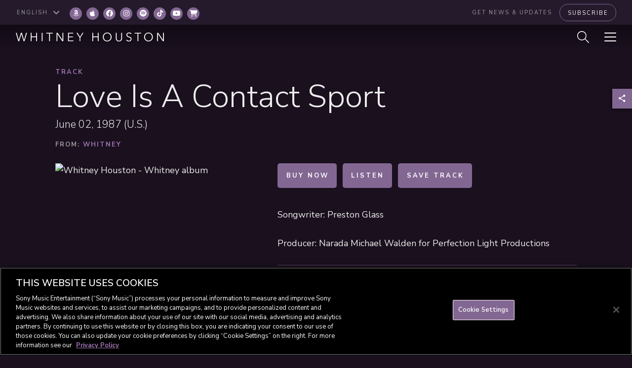

--- FILE ---
content_type: text/html; charset=UTF-8
request_url: https://sme.theappreciationengine.com/framework-v1.8/flow/496/prep?pre_cache=1&from=43fc54e99b7f9933c64e32c28a023961&segment=&consent=&referring_url=
body_size: 74
content:
flow_e26b4350eaf3d872b81b3399a89cb4f6

--- FILE ---
content_type: application/javascript; charset=UTF-8
request_url: https://www.whitneyhouston.com/wp-content/themes/whitney-v2/assets/js/single-music.js
body_size: 2968
content:
var spotify_user_id = null;
var spotify_access_token = null;
var deezer_user_id = null;
var deezer_access_token = null;
var sm;
var ae_js;
var ae_member;

DZ.init({
    appId: '226382',
    channelUrl: '../../inc/channel.php'
});

// AE 6f1f5af4a7bf0cf12b35542b7483e2a95e76897ed3628432f625dff3b42e00c4
// AE Segment ID 27457
// AE Brand ID 3447914
// Form 23234

// AE Activities
// {"actions":{"formsubmission":12664},"mailing_list_optins":{"a0S61000002yg58EAA":12665}}
// 12664                    Form Submissions
// 12665                    Whitney Houston Opt-ins
// 12666                    Whitney Houston - Save Spotify Album
// 12667                    Whitney Houston - Save Spotify Track
// 12668                    Whitney Houston - Save Deezer Album
// 12669                    Whitney Houston - Save Deezer Track
// 12670                    Whitney Houston - Save Apple Album
// 12671                    Whitney Houston - Save Apple Track

jQuery.extend(verge);
jQuery(document).ready(function ($) {
    // Single Video Lightbox
    $('.track-video').magnificPopup({
        type: 'inline',
        closeMarkup: '<button title="%title%" type="button" class="mfp-close"><i class="fas fa-close" aria-hidden="true"></i><span class="sr-only">Close</span></button>',
        callbacks: {
            change: function () {
                $('.video-lightbox').each(function () {
                    const iframe = $(this).find('iframe');
                    if (iframe.length > 0) {
                        let src = iframe.attr('src');
                        iframe.attr('src', src.replace('autoplay=1', 'autoplay=0'));
                    }
                });

                this.contentContainer.find('.media-lightbox-arrows').hide();
            },
            beforeClose: function () {
                const iframe = this.contentContainer.find('iframe');
                let src = iframe.attr('src');
                iframe.attr('src', src.replace('autoplay=1', 'autoplay=0'));
            }
        }
    });

    // Videos Lightbox
    $('#related-videos .related-item>a').magnificPopup({
        type: 'inline',
        gallery: {
            enabled: true
        },
        closeMarkup: '<button title="%title%" type="button" class="mfp-close"><i class="fas fa-close" aria-hidden="true"></i><span class="sr-only">Close</span></button>',
        callbacks: {
            change: function () {
                $('.video-lightbox').each(function () {
                    const iframe = $(this).find('iframe');
                    if (iframe.length > 0) {
                        let src = iframe.attr('src');
                        if (src) {
                            iframe.attr('src', src.replace('autoplay=1', 'autoplay=0'));
                        }
                    }
                });
                if (this.items.length === 1) {
                    this.contentContainer.find('.media-lightbox-arrows').hide();
                }
                this.contentContainer.find('.media-lightbox-counter').html((this.index + 1) + ' of ' + this.items.length);

                if (this.index === 0) {
                    this.contentContainer.find('.media-lightbox-arrow-left').addClass('disabled');
                } else {
                    this.contentContainer.find('.media-lightbox-arrow-left').removeClass('disabled');
                }

                if (this.index === this.items.length - 1) {
                    this.contentContainer.find('.media-lightbox-arrow-right').addClass('disabled');
                } else {
                    this.contentContainer.find('.media-lightbox-arrow-right').removeClass('disabled');
                }
            },
            beforeClose: function () {
                const iframe = this.contentContainer.find('iframe');
                let src = iframe.attr('src');
                iframe.attr('src', src.replace('autoplay=1', 'autoplay=0'));
            }
        }
    });

    $('#mobile-video-link').magnificPopup({
        type: 'inline',
        closeMarkup: '<button title="%title%" type="button" class="mfp-close"><i class="fas fa-close" aria-hidden="true"></i><span class="sr-only">Close</span></button>',
        callbacks: {
            change: function () {
                if (this.items.length === 1) {
                    this.contentContainer.find('.media-lightbox-arrows').hide();
                }
                this.contentContainer.find('.media-lightbox-counter').html((this.index + 1) + ' of ' + this.items.length);

                if (this.index === 0) {
                    this.contentContainer.find('.media-lightbox-arrow-left').addClass('disabled');
                } else {
                    this.contentContainer.find('.media-lightbox-arrow-left').removeClass('disabled');
                }

                if (this.index === this.items.length - 1) {
                    this.contentContainer.find('.media-lightbox-arrow-right').addClass('disabled');
                } else {
                    this.contentContainer.find('.media-lightbox-arrow-right').removeClass('disabled');
                }
            },
            beforeClose: function () {
                const iframe = this.contentContainer.find('iframe');
                let src = iframe.attr('src');
                iframe.attr('src', src.replace('autoplay=1', 'autoplay=0'));
            }
        }
    });

    // Photos Lightbox
    $('#related-photos .related-item>a').magnificPopup({
        type: 'inline',
        gallery: {
            enabled: true
        },
        closeMarkup: '<button title="%title%" type="button" class="mfp-close"><i class="fas fa-close" aria-hidden="true"></i><span class="sr-only">Close</span></button>',
        callbacks: {
            change: function () {
                if (this.items.length === 1) {
                    this.contentContainer.find('.media-lightbox-arrows').hide();
                }
                this.contentContainer.find('.media-lightbox-counter').html((this.index + 1) + ' of ' + this.items.length);

                if (this.index === 0) {
                    this.contentContainer.find('.media-lightbox-arrow-left').addClass('disabled');
                } else {
                    this.contentContainer.find('.media-lightbox-arrow-left').removeClass('disabled');
                }

                if (this.index === this.items.length - 1) {
                    this.contentContainer.find('.media-lightbox-arrow-right').addClass('disabled');
                } else {
                    this.contentContainer.find('.media-lightbox-arrow-right').removeClass('disabled');
                }
            }
        }
    });

    // Art Scroll
    /*$(window).on('scroll', function (e) {
     const scroll_top = $(window).scrollTop();
     const page_content_top = $('.page-content').position().top;
     let info_col = $('.info-col');
     let img = $('.art-col img');


     if ($.viewportW() >= 1024) {
     if ((scroll_top > page_content_top - img.outerHeight()) && (scroll_top < info_col.outerHeight() - img.outerHeight())) {
     img.css('top', scroll_top);
     }
     } else {
     img.css('top', 0);
     }
     });*/
    $(window).on('scroll', function (e) {
        let img = $('.art-col img');
        const scroll_top = $(window).scrollTop();
        const page_content_top = $('.page-content').position().top;
        const comments_link_top = $('.footer-top').position().top;

        if ($.viewportW() >= 1024) {
            if ((scroll_top > (page_content_top - img.outerHeight())) && (scroll_top + (img.outerHeight() / 2) < (comments_link_top - img.outerHeight()))) {
                img.css('top', scroll_top);
            }
        } else {
            img.css('top', 0);
        }
    });

    // Music Save
    $('.music-save').magnificPopup({
        type: 'inline',
        midClick: true,
        callbacks: {
            close: function () {
                $('.apple-form').hide();
                $('.save-message').html('').hide();
            }
        }
    });

    // Spotify Add
    $('.spotify-add').on('click', function (e) {
        e.preventDefault();
        let uri = $(this).attr('data-spotify-uri');
        $('.apple-form').slideUp();

        if (uri) {
            let timer = setInterval(function () {
                if (spotify_user_id !== null && spotify_access_token !== null) {
                    clearInterval(timer);
                    spotifyAdd(uri).then(function (res) {
                        $('.save-message').html('Your Spotify library has been updated.').show();
                    }).catch(function (err) {
                        console.log('err');
                        console.log(err);
                        alert('An error has occurred.');
                    });
                }
            }, 1000);
        }
    });

    function spotifyAdd(uri) {
        let spotify_api = new SpotifyWebApi();
        spotify_api.setAccessToken(spotify_access_token);

        if (uri.includes('spotify:album:')) {
            const sanitized_uri = uri.replace('spotify:album:', '');
            return spotify_api.addToMySavedAlbums([sanitized_uri]).then(function (res) {
                var ae_activities = '{"actions":{"presave":12666},"mailing_list_optins":{"a0S61000002yg58EAA":12664}}';
                formSubmission(ae_activities);

                return res;
            }).catch(function (err) {
                return Promise.reject(err);
            });
        }

        if (uri.includes('spotify:track:')) {
            const sanitized_uri = uri.replace('spotify:track:', '');
            return spotify_api.addToMySavedTracks([sanitized_uri]).then(function (res) {
                var ae_activities = '{"actions":{"presave":12667},"mailing_list_optins":{"a0S61000002yg58EAA":12664}}';
                formSubmission(ae_activities);
                return res;
            }).catch(function (err) {
                return Promise.reject(err);
            });
        }

        return Promise.reject('Invalid input.');
    }

    // Deezer Add
    $('.deezer-add').on('click', function (e) {
        e.preventDefault();
        let id = $(this).attr('data-deezer-id');
        let type = $(this).attr('data-deezer-type');
        $('.apple-form').slideUp();

        if (id && type) {
            let timer = setInterval(function () {
                if (deezer_user_id !== null && deezer_access_token !== null) {
                    DZ.token = deezer_access_token;
                    clearInterval(timer);
                    deezerAdd(id, type).then(function (res) {
                        $('.save-message').html('Your Deezer library has been updated.').show();
                    }).catch(function (err) {
                        console.log('err');
                        console.log(err);
                        alert('An error has occurred.');
                    });
                }
            }, 1000);
        }

    });

    function deezerAdd(id, type) {
        return deezerAPICall(id, type);
    }

    function deezerAPICall(id, type) {
        return new Promise(function (resolve, reject) {
            if (type === 'album') {
                DZ.api('/user/me/albums', 'POST', {album_id: id}, function (response) {
                    if (response === true) {
                        var ae_activities = '{"actions":{"presave":12668},"mailing_list_optins":{"a0S61000002yg58EAA":12664}}';
                        formSubmission(ae_activities);
                        resolve(true);
                    } else {
                        reject(false);
                    }
                });
            } else {
                DZ.api('/user/me/tracks', 'POST', {track_id: id}, function (response) {
                    if (response === true) {
                        var ae_activities = '{"actions":{"presave":12669},"mailing_list_optins":{"a0S61000002yg58EAA":12664}}';
                        formSubmission(ae_activities);
                        resolve(true);
                    } else {
                        reject(false);
                    }
                });
            }
        });
        /*return new Promise(function (resolve, reject) {
         jQuery.ajax({
         url: ajax_object.ajax_url,
         method: 'POST',
         dataType: 'json',
         xhrFields: {
         withCredentials: false
         },
         data: {
         action: 'whitney_deezer_add',
         deezer_id: id,
         deezer_type: type,
         deezer_access_token: deezer_access_token
         },
         success: function (data, textStatus, jqXHR) {
         if (type === 'track') {
         var ae_activities = '{"actions":{"presave":12669},"mailing_list_optins":{"a0S61000002yg58EAA":12664}}';
         }

         if (type === 'album') {
         var ae_activities = '{"actions":{"presave":12668},"mailing_list_optins":{"a0S61000002yg58EAA":12664}}';
         }

         formSubmission(ae_activities);

         resolve(data);
         },
         error: function (jqXHR, textStatus, errorThrown) {
         reject(textStatus);
         }
         });
         });*/
    }

    // NL Submit
    function formSubmission(ae_activities) {
        console.log(ae_member);
        $.ajax({
            url: 'https://subs.sonymusicfans.com/submit',
            method: 'POST',
            xhrFields: {
                withCredentials: false
            },
            data: {
                field_email_address: ae_member.data.Email,
                ae: '6f1f5af4a7bf0cf12b35542b7483e2a95e76897ed3628432f625dff3b42e00c4',
                ae_member_id: ae_member.data.ID,
                ae_brand_id: '3447914',
                ae_segment_id: '27457',
                ae_activities: ae_activities,
                form: '23234'
            }
        });
    }

    // Apple Add
    $('.apple-add').on('click', function (e) {
        e.preventDefault();
        let id = $(this).attr('data-apple-id');
        let type = $(this).attr('data-apple-type');

        if (id && type) {

            sm.am_albums = [id];

            if (type === 'track') {
                sm.ae_activities = '{"actions":{"presave":12670},"mailing_list_optins":{"a0S61000002yg58EAA":12664}}';
            }

            if (type === 'album') {
                sm.ae_activities = '{"actions":{"presave":12671},"mailing_list_optins":{"a0S61000002yg58EAA":12664}}';
            }

            $('.apple-form').slideDown();
        }

    });

    $('.apple-form').on('submit', function (e) {
        e.preventDefault();
        var email = $(this).find('.input').val();
        sm.doActions(email).then(function () {
            //$('.apple-form').html('Your Deezer library has been updated.').slideUp();
            $('.apple-form').slideUp();
            $('.save-message').html('Your Apple Music library has been updated.').show();
        }).catch(function (err) {
            console.log('err');
            console.log(err);
            alert('An error has occurred.');
        });
    });

    // Mobile track actions
    $('#mobile-track-actions-overlay').on('click', function (e) {
        e.preventDefault();
        $('#mobile-track-actions-overlay').fadeOut(500);
        $('#mobile-track-actions').removeClass('open');
    });

    $('.track-more').on('click', function (e) {
        e.preventDefault();
        const actions = $(this).prev('.actions');
        const permalink = actions.find('a.track-permalink:not(.invisible)').attr('href');
        const video_link = actions.find('a.track-video:not(.invisible)').attr('href');
        const spotify_uri = actions.find('a.track-spotify:not(.invisible)').attr('href');

        if (permalink) {
            $('#mobile-track-link').attr('href', permalink).show();
        } else {
            $('#mobile-track-link').attr('href', '').hide();
        }

        if (video_link) {
            $('#mobile-video-link').attr('href', video_link).show();
        } else {
            $('#mobile-video-link').attr('href', '').hide();
        }

        if (spotify_uri) {
            $('#mobile-spotify-link').attr('href', spotify_uri).show();
        } else {
            $('#mobile-spotify-link').attr('href', '').hide();
        }

        $('#mobile-track-actions-overlay').fadeToggle(500);
        $('#mobile-track-actions').addClass('open');
    });
});

function AEJSLoginHandler(user, type, sso) {
    ae_member = user;
    for (var s = 0; s < user.services.length; s++) {
        if (user.services[s].Service === 'spotify') {
            spotify_access_token = user.services[s].Token;
            spotify_user_id = user.services[s].UserID;
            break;
        }

        if (user.services[s].Service === 'deezer') {
            console.log(user.services[s]);
            deezer_access_token = user.services[s].Token;
            deezer_user_id = user.services[s].UserID;
            break;
        }
    }
}

function AEJSReady(aeJS) {
    ae_js = aeJS;
    aeJS.settings.auth_window = true;
    aeJS.settings.mobile_detect = false;
    aeJS.settings.services = 'spotify,deezer';
    aeJS.settings.extra_fields_screen = 'disabled';
    aeJS.events.onLogin.addHandler(AEJSLoginHandler);
}

var loaded = false;
document.addEventListener('musickitloaded', function am_loaded() {
    if (!loaded) {
        loaded = true
        //const AmkAlbums = [];
        sm = new SMEAppleMusic({
            ae: {
                ae: '6f1f5af4a7bf0cf12b35542b7483e2a95e76897ed3628432f625dff3b42e00c4',
                brand_id: '3447914',
                segment_id: '27457',
                //activities: '{"actions":{"presave":12670},"mailing_list_optins":{"a0S61000002yg58EAA":12664}}'
            },
            am: {
                save_mode: 'library',
                resources: {
                    playlists: '',
                    albums: ''
                }
            },
            sf: {
                form: '23234',
                default_mailing_list: 'a0S61000002yg58EAA'
            },
            smf: {
                campaign_id: '23234',
                campaign_key: '1984fd61cf81a74e1364b5fe2698550e'
            }
        });
    }

});